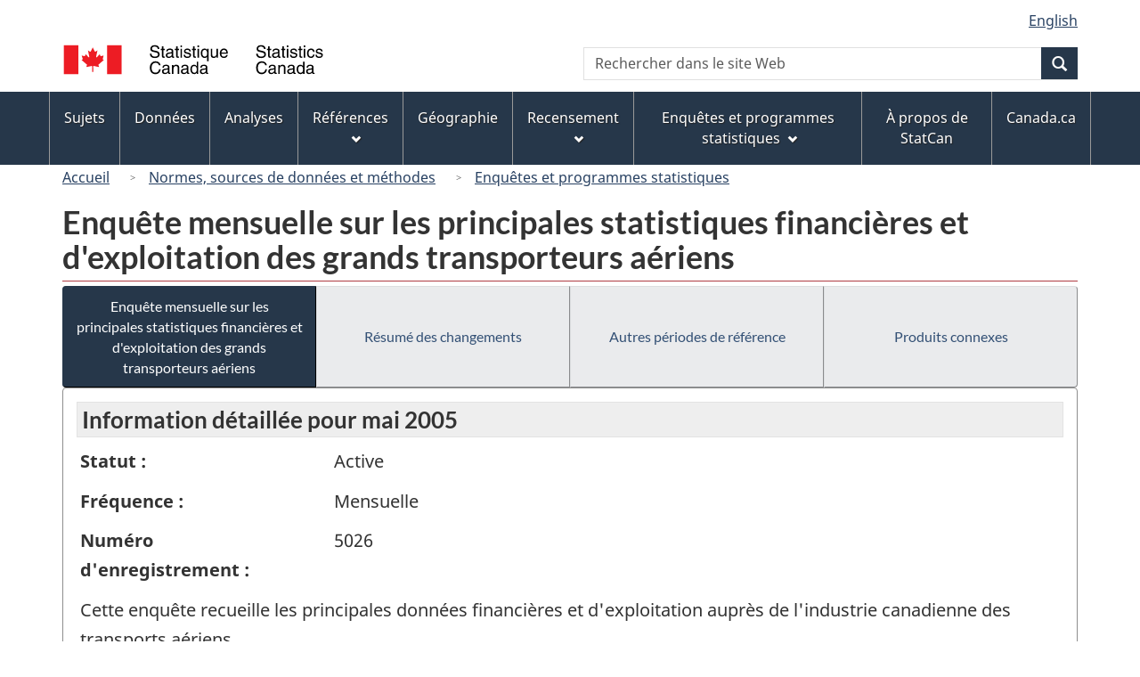

--- FILE ---
content_type: text/html
request_url: https://www23.statcan.gc.ca/imdb/p2SV_f.pl?Function=getSurvey&Id=22575
body_size: 25374
content:
<!DOCTYPE html>

<!--[if lt IE 9]><html class="no-js lt-ie9" lang="fr" dir="ltr"><![endif]--><!--[if gt IE 8]><!-->
<html class="no-js" lang="fr" dir="ltr">
<!--<![endif]-->

<head>
<meta charset="utf-8">
<!-- Web Experience Toolkit (WET) / BoÃ®te Ã  outils de l'expÃ©rience Web (BOEW)
     wet-boew.github.io/wet-boew/License-en.htm / wet-boew.github.io/wet-boew/Licence-fr.htm -->

<title>Enqu&#234;tes et programmes statistiques - Enqu&#234;te mensuelle sur les principales statistiques financi&#232;res et d&#39;exploitation des grands transporteurs a&#233;riens</title>
<meta name="description" content="Cette enquête recueille les principales données financières et d'exploitation auprès de l'industrie canadienne des transports aériens." />
<meta name="dcterms.creator" content="Gouvernement du Canada, Statistique Canada" />
<meta name="dcterms.title" content="Enquête mensuelle sur les principales statistiques financières et d'exploitation des grands transporteurs aériens" />
<meta name="dcterms.issued" title="W3CDTF" content="2007-10-24" />
<meta name="dcterms.modified" title="W3CDTF" content="2007-10-24" />
<meta name="dcterms.subject" title="gcstc" content="null" />
<meta name="dcterms.language" title="ISO639-2" content="fra" />
<meta name="keywords" content="États financiers et rendement, Rendement des entreprises et propriété, Transport, Transport aérien, Affrètement aérien, Aviation, Aviation commerciale, Circulation aérienne, Nolisements, Passagers aériens, Statistiques du trafic aérien, Transport aérien, Transporteurs aériens, Voyages en avion" />
<meta name="STCtopic" content="Référence" />
<meta name="STCtopicID" content="4017" />
<meta name="STCsubtopic" content="Référence (général)" />
<meta name="STCsubtopicID" content="4017" />
<meta name="STCtype" content="Enquête" />
<meta content="width=device-width,initial-scale=1" name="viewport" />

<!--START css.htm -->

<meta property="dcterms:service" content="StatCan"/> 
<meta property="dcterms:accessRights" content="2"/>

<link href="/wet-boew4b/assets/favicon.ico" rel="icon" type="image/x-icon">
<link rel="stylesheet" href="/wet-boew4b/css/wet-boew.min.css">
<script src="/wet-boew4b/js/jquery.min.js"></script>

<link rel="stylesheet" href="/wet-boew4b/css/theme.min.css">
<link rel="stylesheet" href="/wet-boew4b/css/statcan.css">
<link rel="stylesheet" href="/wet-boew4b/invitation-manager/Overlay.css"> 

<noscript><link rel="stylesheet" href="/wet-boew4b/css/noscript.min.css" /></noscript>
<!-- Adobe Analytics RUN --><script src="//assets.adobedtm.com/be5dfd287373/0127575cd23a/launch-f7c3e6060667.min.js"></script>
<!-- Adobe Analytics v10 --><!--script src="//assets.adobedtm.com/be5dfd287373/8f0ead8a37e7/launch-09394abc039d.min.js"></script-->

<script>dataLayer1 = [];</script>

<!-- CustomScriptsCSSStart -->
<link rel="stylesheet" href="/wet-boew4b/imdb-templates/imdb-standards.css" />
<!-- CustomScriptsCSSEnd -->

<!--END css.htm -->

</head>

<body vocab="http://schema.org/" typeof="WebPage">

<ul id="wb-tphp">
<li class="wb-slc">
<a class="wb-sl" href="#wb-cont">Passer au contenu principal</a>
</li>
<li class="wb-slc visible-sm visible-md visible-lg">
<a class="wb-sl" href="#wb-info">Passer &#224; &#171;&#160;&#192; propos de ce site&#160;&#187;</a>
</li>
</ul>
<header role="banner">
<div id="wb-bnr" class="container">
<section id="wb-lng" class="visible-md visible-lg text-right">
<h2 class="wb-inv">S&#233;lection de la langue</h2>
<div class="row">
<div class="col-md-12">
<ul class="list-inline margin-bottom-none">
<li><a lang="en" href="
/imdb/cgi-bin/change.cgi
">English</a></li>
</ul>
</div>
</div>
</section>
<div class="row">
<div class="brand col-xs-8 col-sm-9 col-md-6">
<a href="https://www.statcan.gc.ca/fr/debut" property="URL"><img src="/wet-boew4b/assets/sig-blk-fr.svg" alt="Statistique Canada"><span class="wb-inv"> / <span lang="en">Statistics Canada</span></span></a>
</div>
<section class="wb-mb-links col-xs-4 col-sm-3 visible-sm visible-xs" id="wb-glb-mn">
<h2>Recherche et menus</h2>
<ul class="list-inline text-right chvrn">
<li><a href="#mb-pnl" title="Recherche et menus" aria-controls="mb-pnl" class="overlay-lnk" role="button"><span class="glyphicon glyphicon-search"><span class="glyphicon glyphicon-th-list"><span class="wb-inv">Recherche et menus</span></span></span></a></li>
</ul>
<div id="mb-pnl"></div>
</section>

<section id="wb-srch" class="col-xs-6 text-right visible-md visible-lg">
<h2 class="wb-inv">Recherche</h2>
<form action="https://www.statcan.gc.ca/recherche/resultats/site-recherche" method="get" name="cse-search-box" role="search" class="form-inline">
<div class="form-group wb-srch-qry">
<label for="wb-srch-q" class="wb-inv">Recherchez le site Web</label>
<input type="hidden" name="fq" value="stclac:2" />
<input id="wb-srch-q" list="wb-srch-q-ac" class="wb-srch-q form-control" name="q" type="search" value="" size="27" maxlength="150" placeholder="Rechercher dans le site Web">
<datalist id="wb-srch-q-ac">
</datalist>
</div>
<div class="form-group submit">
<button type="submit" id="wb-srch-sub" class="btn btn-primary btn-small" name="wb-srch-sub"><span class="glyphicon-search glyphicon"></span><span class="wb-inv">Recherche</span></button>
</div>
</form>
</section>
</div>
</div>

<nav role="navigation" id="wb-sm" class="wb-menu visible-md visible-lg" data-trgt="mb-pnl" data-ajax-replace="/wet-boew4b/ajax/sitemenu-fr.html" typeof="SiteNavigationElement">
	<h2 class="wb-inv">Menus des sujets</h2>
	<div class="container nvbar">
		<div class="row">
			<ul class="list-inline menu">
				<li><a href="https://www150.statcan.gc.ca/n1/fr/sujets?MM=1">Sujets</a></li>
				<li><a href="https://www150.statcan.gc.ca/n1/fr/type/donnees?MM=1">Donn&eacute;es</a></li>
				<li><a href="https://www150.statcan.gc.ca/n1/fr/type/analyses?MM=1">Analyses</a></li>
				<li><a href="https://www150.statcan.gc.ca/n1/fr/type/references?MM=1">R&eacute;f&eacute;rences</a></li>
				<li><a href="https://www.statcan.gc.ca/fr/geographie?MM=1">G&eacute;ographie</a></li>
				<li><a href="https://www.statcan.gc.ca/fr/recensement?MM=1">Recensement</a></li>
				<li><a href="https://www.statcan.gc.ca/fr/enquetes?MM=1">Enqu&ecirc;tes et programmes statistiques</a></li>
				<li><a href="https://www.statcan.gc.ca/fr/apercu/statcan?MM=1">&Agrave; propos de StatCan</a></li>
				<li><a href="https://www.canada.ca/fr.html">Canada.ca</a></li>
			</ul>
		</div>
	</div>
</nav>

<nav role="navigation" id="wb-bc" class="" property="breadcrumb">
<div class="container">
<div class="row">

<!-- Breadcrumb trail START-->

<ol class="breadcrumb">
<li><a href="http://www.statcan.gc.ca/start-debut-fra.html">Accueil</a></li>
<li><a href="https://www.statcan.gc.ca/fra/concepts/index">Normes&#44; sources de donn&#233;es et m&#233;thodes</a></li>
<li><a href="https://www23.statcan.gc.ca/imdb-bmdi/pub/indexth-fra.htm">Enqu&#234;tes et programmes statistiques</a></li>
</ol>

</div>
</div>
</nav>
</header>

<main role="main" property="mainContentOfPage" class="container">
<!-- Breadcrumb trail END-->

<h1 property="name" id="wb-cont">Enqu&#234;te mensuelle sur les principales statistiques financi&#232;res et d&#39;exploitation des grands transporteurs a&#233;riens</h1>
<div class="btn-group btn-group-justified hidden-xs hidden-print" role="group">
<a class="btn btn-default btn-primary" href="https://www23.statcan.gc.ca/imdb/p2SV_f.pl?Function=getSurvey&amp;Id=22575">Enqu&#234;te mensuelle sur les principales statistiques financi&#232;res et d&#39;exploitation des grands transporteurs a&#233;riens</a>

<a class="btn btn-default" href="https://www23.statcan.gc.ca/imdb/p2SV_f.pl?Function=getMainChange&amp;Id=22575">R&#233;sum&#233; des changements</a>

<a class="btn btn-default" href="https://www23.statcan.gc.ca/imdb/p2SV_f.pl?Function=getInstanceList&amp;Id=22575">Autres p&#233;riodes de r&#233;f&#233;rence</a>

<a class="btn btn-default" href="https://www23.statcan.gc.ca/imdb/p2SV_f.pl?Function=getSurveyProduct&amp;Id=22575">Produits connexes</a>
</div>
<div class="visible-xs mrgn-bttm-sm row active-nav hidden-print">
<div class="col-xs-12"><a class="btn btn-block btn-primary" href="https://www23.statcan.gc.ca/imdb/p2SV_f.pl?Function=getSurvey&amp;Id=22575">Enqu&#234;te mensuelle sur les principales statistiques financi&#232;res et d&#39;exploitation des grands transporteurs a&#233;riens</a></div>

<div class="col-xs-12"><a class="btn btn-block btn-default" href="https://www23.statcan.gc.ca/imdb/p2SV_f.pl?Function=getMainChange&amp;Id=22575">R&#233;sum&#233; des changements</a></div>

<div class="col-xs-12"><a class="btn btn-block btn-default" href="https://www23.statcan.gc.ca/imdb/p2SV_f.pl?Function=getInstanceList&amp;Id=22575">Autres p&#233;riodes de r&#233;f&#233;rence</a></div>

<div class="col-xs-12"><a class="btn btn-block btn-default" href="https://www23.statcan.gc.ca/imdb/p2SV_f.pl?Function=getSurveyProduct&amp;Id=22575">Produits connexes</a></div>
</div>


<!-- Open Content panel -->

<div class="panel panel-default mrgn-tp-0 mrgn-bttm-md">

<!-- Open body panel -->

<div class="panel-body">

<h2 class="bg-lgt-h2">Information détaillée pour  mai 2005 </h2><div class="row">
<div class="col-md-3"><p><strong>Statut :</strong></p></div>
<div class="col-md-9"><p>Active</p></div>
</div>
<div class="row">
<div class="col-md-3"><p><strong>Fréquence :</strong></p></div>
<div class="col-md-9"><p>Mensuelle</p></div>
</div>
<div class="row">
<div class="col-md-3"><p><strong>Numéro d'enregistrement :</strong></p></div>
<div class="col-md-9"><p>5026</p></div>
</div>
<p>Cette enqu&#234;te recueille les principales donn&#233;es financi&#232;res et d&#39;exploitation aupr&#232;s de l&#39;industrie canadienne des transports a&#233;riens&#46;</p>
<p><strong>Date de la parution</strong> - 5 décembre 2005</p>
<ul>
<li><a href="https://www23.statcan.gc.ca/imdb/p3Instr_f.pl?Function=getInstrumentList&amp;Item_Id=34200&amp;UL=1V&amp;">Questionnaire&#40;s&#41; et guide&#40;s&#41; de d&#233;claration</a>
</li>
<li><a href="#a1">Aper&#231;u</a></li>
<li><a href="#a2">Sources de donn&#233;es et m&#233;thodologie</a></li>
<li><a href="#a3">Exactitude des donn&#233;es</a></li>
</ul>
<h3 id="a1" class="bg-lgt-h3">Aper&#231;u</h3>
<p>Cette enqu&#234;te recueille les principales donn&#233;es financi&#232;res et d&#39;exploitation aupr&#232;s de l&#39;industrie canadienne des transports a&#233;riens&#46; Transports Canada et l&#39;Office national des transports utilisent cette information pour mesurer la croissance et la performance de l&#39;industrie&#44; ainsi que l&#39;incidence de la r&#233;forme r&#233;glementaire&#46; Cette information est aussi utilis&#233;e par Statistique Canada comme entr&#233;es dans le Syst&#232;me canadien de comptabilit&#233; nationale et par les transporteurs individuels pour &#233;valuer la performance de leur entreprise par rapport &#224; leurs comp&#233;titeurs&#46;</p> 
<h4>Activit&#233; statistique</h4>
<p>Cette activit&#233; statistique fait partie d&#39;un ensemble d&#39;enqu&#234;tes qui permettent de mesurer divers aspects des activit&#233;s li&#233;es au mouvement des gens et des marchandises&#46; Cet ensemble d&#39;enqu&#234;tes se compose des groupes suivants &#58;<br><br>Transport a&#233;rien&#44; y compris les enregistrements portant sur le mouvement des a&#233;ronefs&#44; des passagers et des marchandises par voie a&#233;rienne des transporteurs a&#233;riens canadiens et &#233;trangers&#44; ainsi que les caract&#233;ristiques op&#233;rationnelles et financi&#232;res des transporteurs a&#233;riens canadiens&#46; Ces donn&#233;es proviennent du Centre des statistiques de l&#39;aviation&#46;<br><br>Transport ferroviaire&#44; y compris les enregistrements portant sur le transport ferroviaire au Canada&#44; et entre les &#201;tats&#45;Unis et le Canada&#46;<br><br>Transport routier&#44; y compris les enregistrements portant sur tout le transport routier au Canada&#46; Outre les programmes d&#39;enqu&#234;te aupr&#232;s des transporteurs et des propri&#233;taires de v&#233;hicules immatricul&#233;s&#44; certains programmes ont besoin de donn&#233;es administratives provinciales et territoriales regroup&#233;es&#46; </p>
<!-- Activit&#233; statistique -->
<p><strong>P&#233;riode de r&#233;f&#233;rence : </strong>Mois</p>
<!-- h3 Description --> 
<h4>Sujets</h4>
<ul>
<li>&#201;tats financiers et rendement</li>
<li>Rendement des entreprises et propri&#233;t&#233;</li>
<li>Transport</li>
<li>Transport a&#233;rien</li>
</ul><!-- Sujets -->
<!-- Methodology --> 
 <h3 id="a2" class="bg-lgt-h3">Sources de donn&#233;es et m&#233;thodologie</h3>

<h4 >Population cible</h4>
<p>L&#39;univers de l&#39;enqu&#234;te mensuelle sur les principales statistiques financi&#232;res et d&#39;exploitation des grands transporteurs a&#233;riens comprend les transporteurs canadiens qui d&#233;tiennent une licence de niveau I&#46; Ceci inclut tous les transporteurs a&#233;riens canadiens ayant transport&#233; annuellement au moins un million de passagers payants ou au moins 200 000 tonnes de marchandises payantes&#46; </p>
 <!-- Population cible -->

<h4 >&#201;laboration de l&#39;instrument</h4>
<p>Le questionnaire utilis&#233; pour l&#39;Enqu&#234;te mensuelle sur les principales caract&#233;ristiques financi&#232;res et d&#39;exploitation des grands transporteurs a&#233;riens a tr&#232;s peu chang&#233; au cours des ann&#233;es&#46; En r&#233;action aux commentaires&#44; &#224; la fois des r&#233;pondants et des utilisateurs&#44; certains changements au format et &#224; la terminologie ont &#233;t&#233; apport&#233;s afin de maintenir la pertinence de son contenu&#46; Le questionnaire recueille des informations sur les principales statistiques d&#39;exploitation &#40;passagers embarqu&#233;s&#44; passagers kilom&#232;tres&#44; si&#232;ges kilom&#232;tres disponibles&#44; tonnes kilom&#232;tres de marchandises&#41; et financi&#232;res &#40;recettes et d&#233;penses totales&#44; frais d&#39;int&#233;r&#234;t&#41; par type de service &#40;transport &#224; taux unitaire et transport d&#39;affr&#232;tement&#41; et par secteur &#40;int&#233;rieur&#44; transfrontalier et international&#41;&#46; </p>
 <!-- &#201;laboration de l&#39;instrument -->

<h4>&#201;chantillonnage</h4>
<p>Il s&#39;agit d&#39;un recensement avec plan transversal&#46;</p>
<p>Les donn&#233;es &#233;tant recueillies pour toutes les unit&#233;s de la population cible&#44; par cons&#233;quent&#44; aucun &#233;chantillonnage n&#39;est effectu&#233;&#46; </p>
<!-- &#201;chantillonnage -->

<h4>Sources des donn&#233;es</h4>
<p>Il s&#39;agit d&#39;une enqu&#234;te &#224; participation obligatoire&#46;</p>
<p>Les donn&#233;es sont obtenues directement aupr&#232;s des r&#233;pondants&#46;</p>
<p>Les donn&#233;es sont recueillies directement du r&#233;pondant en utilisant un questionnaire &#233;lectronique&#46; Advenant le contraire&#44; le Centre des statistiques de l&#39;aviation entre en communication avec le transporteur&#44; soit par t&#233;l&#233;phone ou par correspondance en vue d&#39;obtenir les chiffres en souffrance ou d&#39;apporter les corrections qui s&#39;imposent&#46; </p>
<p>Voir le&#40;s&#41; <a href="https://www23.statcan.gc.ca/imdb/p3Instr_f.pl?Function=getInstrumentList&amp;Item_Id=34200&amp;UL=1V&amp;">Questionnaire&#40;s&#41; et guide&#40;s&#41; de d&#233;claration</a>
.</p>
<!-- Sources des donn&#233;es -->

<h4 >D&#233;tection des erreurs</h4>
<p>Sur r&#233;ception des rapports compl&#233;t&#233;s&#44; les donn&#233;es sont valid&#233;es&#46; Cette v&#233;rification permet d&#39;&#233;valuer la qualit&#233; et l&#39;exactitude de l&#39;information fournie&#46; Les transporteurs a&#233;riens doivent d&#233;clarer leurs donn&#233;es conform&#233;ment aux proc&#233;dures de d&#233;claration &#233;labor&#233;es par le Centre des statistiques de l&#39;aviation&#46; </p>
 <!-- D&#233;tection des erreurs -->

<h4 >Imputation</h4>
<p>&#201;tant donn&#233; le petit nombre de r&#233;pondants&#44; les donn&#233;es sont toutes rapport&#233;es&#46; </p>
 <!-- Imputation -->

<h4 >Estimation</h4>
<p>Cette &#233;tape m&#233;thodologique ne s&#39;applique pas &#224; cette enqu&#234;te&#46; </p>
 <!-- Estimation -->

<h4 >&#201;valuation de la qualit&#233;</h4>
<p>L&#39;&#233;valuation de la qualit&#233; de l&#39;enqu&#234;te mensuelle sur les principales statistiques financi&#232;res et d&#39;exploitation des grands transporteurs a&#233;riens comprend la comparaison avec les r&#233;sultats des autres enqu&#234;tes sur l&#39;aviation civile men&#233;es au Centre des statistiques de l&#39;aviation&#46; Pour chaque transporteur&#44; le nombre de passagers&#44; les si&#232;ges disponibles&#44; le volume de fret transport&#233; et les recettes et d&#233;penses totales sont compar&#233;s aux statistiques comparables collect&#233;es par l&#39;Enqu&#234;te trimestrielle sur les op&#233;rations des transporteurs a&#233;riens au Canada &#40;num&#233;ro d&#39;enregistrement 2712&#41; et Aviation civile canadienne &#45; Rapport annuel &#40;num&#233;ro d&#39;enregistrement 2713&#41;&#46; L&#39;&#233;valuation de la qualit&#233; des donn&#233;es inclut &#233;galement des v&#233;rifications syst&#233;matiques par rapport aux informations financi&#232;res et d&#39;exploitation rendues disponibles publiquement par les transporteurs a&#233;riens&#46; </p>
 <!-- &#201;valuation de la qualit&#233; -->

<h4 >Contr&#244;le de la divulgation</h4>
<p>La loi interdit &#224; Statistique Canada de divulguer toute information recueillie qui pourrait d&#233;voiler l&#39;identit&#233; d&#39;une personne&#44; d&#39;une entreprise ou d&#39;un organisme sans leur permission ou sans en &#234;tre autoris&#233; par la loi&#46; Diverses r&#232;gles de confidentialit&#233; s&#39;appliquent &#224; toutes les donn&#233;es diffus&#233;es ou publi&#233;es afin d&#39;emp&#234;cher la publication ou la divulgation de toute information jug&#233;e confidentielle&#46; Au besoin&#44; des donn&#233;es sont supprim&#233;es pour emp&#234;cher la divulgation directe ou par recoupement de donn&#233;es reconnaissables&#46; <br><br>Les donn&#233;es pour une industrie sp&#233;cifique ou une variable peuvent &#234;tre supprim&#233;es &#40;avec une autre industrie ou variable&#41; si le nombre d&#39;entreprises dans la population est trop petit&#46; </p>
 <!-- Contr&#244;le de la divulgation -->

<h4 >R&#233;visions et d&#233;saisonnalisation</h4>
<p>Les estimations sont fournies pour le mois de r&#233;f&#233;rence et les estimations des 12 mois pr&#233;c&#233;dents sont r&#233;vis&#233;es&#44; au besoin&#46; Les donn&#233;es sont non d&#233;saisonnalis&#233;es&#46; </p>
 <!-- R&#233;visions et d&#233;saisonnalisation -->

 <!-- Methodology --> 
<h3 id="a3" class="bg-lgt-h3">Exactitude des donn&#233;es</h3>
<p>Malgr&#233; les efforts d&#233;ploy&#233;s pour que les op&#233;rations de collecte et le d&#233;pouillement se d&#233;roulent en fonction de normes rigoureuses&#44; les estimations qui en r&#233;sultent comportent in&#233;vitablement des erreurs&#46; Celles&#45;ci sont class&#233;es en deux grandes cat&#233;gories&#58; les erreurs d&#39;&#233;chantillonnage et les erreurs non dues &#224; l&#39;&#233;chantillonnage&#46; Puisque l&#39;enqu&#234;te constitue un recensement de la population cible&#44; seules des erreurs non dues &#224; l&#39;&#233;chantillonnage peuvent se produire&#46;<br><br>Les erreurs non dues &#224; l&#39;&#233;chantillonnage ne sont pas li&#233;es &#224; l&#39;&#233;chantillonnage et peuvent survenir pour de nombreuses raisons&#46; Par exemple&#44; la non&#45;r&#233;ponse est une source importante d&#39;erreurs non due &#224; l&#39;&#233;chantillonnage&#46; La couverture de la population&#44; les &#233;carts dans l&#39;interpr&#233;tation des questions&#44; les mauvaises r&#233;ponses des r&#233;pondants et les erreurs de consignation&#44; de codage et de traitement des donn&#233;es repr&#233;sentent d&#39;autres exemples d&#39;erreurs non li&#233;es &#224; l&#39;&#233;chantillonnage&#46;<br><br>Les erreurs non li&#233;es &#224; l&#39;&#233;chantillonnage sont contr&#244;l&#233;es par la conception minutieuse du questionnaire&#44; par l&#39;utilisation d&#39;un nombre minime de concepts simples et par des v&#233;rifications de la coh&#233;rence&#46; Les erreurs de couverture ont &#233;t&#233; r&#233;duites au minimum par la mise &#224; jour de la base de sondage &#224; partir de sources multiples&#46; Des mesures telles que les taux de r&#233;ponse sont utilis&#233;es comme indicateurs de l&#39;&#233;tendue potentielle des erreurs non dues &#224; l&#39;&#233;chantillonnage&#46;<br><br>Le taux de r&#233;ponse pour cette enqu&#234;te est 100 &#37;&#46; </p>
<!-- Exactitude des donn&#233;es -->
 <!-- h2 Detail information -->


</div><!-- Close panel-body -->

</div><!-- Close panel -->

<!-- ContentEnd -->

<div class="pagedetails">
	<dl id="wb-dtmd">
		<dt>Date de modification&#160;:&#32;</dt>
		<dd><time property="dateModified">
2007-10-24
</time></dd>
	</dl>
</div>
</main>

<footer id="wb-info">
	<h2 class="wb-inv">&Agrave; propos de ce site</h2>
	<div class="gc-contextual">
		<div class="container">
			<nav>
				<h3>Statistique Canada</h3>
				<ul class="list-unstyled colcount-sm-2 colcount-md-3">
					<li><a href="https://www.statcan.gc.ca/fr/reference/centreref/index">Contactez StatCan</a></li>
					<li><a href="https://www.statcan.gc.ca/fr/confiance">Centre de confiance</a></li>
				</ul>
			</nav>
		</div>
	</div>
	<div class="gc-main-footer">
		<div class="container">
			<nav>
				<h3>Gouvernement du Canada</h3>
				<ul class="list-unstyled colcount-sm-2 colcount-md-3">
					<li><a href="https://www.canada.ca/fr/contact.html">Toutes les coordonn&eacute;es</a></li>
					<li><a href="https://www.canada.ca/fr/gouvernement/min.html">Minist&egrave;res et organismes</a></li>
					<li><a href="https://www.canada.ca/fr/gouvernement/systeme.html">&Agrave; propos du gouvernement</a></li>
				</ul>
				<h4><span class="wb-inv">Th&egrave;mes et sujets</span></h4>
				<ul class="list-unstyled colcount-sm-2 colcount-md-3">
					<li><a href="https://www.canada.ca/fr/services/emplois.html">Emplois</a></li>
					<li><a href="https://www.canada.ca/fr/services/immigration-citoyennete.html">Immigration et citoyennet&eacute;</a></li>
					<li><a href="https://voyage.gc.ca/">Voyage et tourisme</a></li>
					<li><a href="https://www.canada.ca/fr/services/entreprises.html">Entreprises</a></li>
					<li><a href="https://www.canada.ca/fr/services/prestations.html">Prestations</a></li>
					<li><a href="https://www.canada.ca/fr/services/sante.html">Sant&eacute;</a></li>
					<li><a href="https://www.canada.ca/fr/services/impots.html">Imp&ocirc;ts</a></li>
					<li><a href="https://www.canada.ca/fr/services/environnement.html">Environnement et ressources naturelles</a></li>
					<li><a href="https://www.canada.ca/fr/services/defense.html">S&eacute;curit&eacute; nationale et d&eacute;fense</a></li>
					<li><a href="https://www.canada.ca/fr/services/culture.html">Culture, histoire et sport</a></li>
					<li><a href="https://www.canada.ca/fr/services/police.html">Services de police, justice et urgences</a></li>
					<li><a href="https://www.canada.ca/fr/services/transport.html">Transport et infrastructure</a></li>
					<li><a href="https://www.international.gc.ca/world-monde/index.aspx?lang=fra">Le Canada et le monde</a></li>
					<li><a href="https://www.canada.ca/fr/services/finance.html">Argent et finance</a></li>
					<li><a href="https://www.canada.ca/fr/services/science.html">Science et innovation</a></li>
					<li><a href="https://www.canada.ca/fr/services/autochtones.html">Autochtones</a></li>
					<li><a href="https://www.canada.ca/fr/services/veterans.html">V&eacute;t&eacute;rans et militaires</a></li>
					<li><a href="https://www.canada.ca/fr/services/jeunesse.html">Jeunesse</a></li>
				</ul>
			</nav>
		</div>
	</div>
	<div class="gc-sub-footer">
		<div class="container d-flex align-items-center">
			<nav>
				<h3 class="wb-inv">Organisation du gouvernement du Canada</h3>
				<ul>
					<li><a href="https://www.canada.ca/fr/sociaux.html">M&eacute;dias sociaux</a></li>
					<li><a href="https://www.canada.ca/fr/mobile.html">Applications mobiles</a></li>
					<li><a href="https://www.canada.ca/fr/gouvernement/a-propos.html">&Agrave; propos de Canada.ca</a></li>
					<li><a href="https://www.statcan.gc.ca/fr/avis">Avis</a></li>
					<li><a href="https://www.statcan.gc.ca/fr/reference/privee">Confidentialit&eacute;</a></li>
				</ul>
			</nav>
			<div class="wtrmrk align-self-end">
				<img src="/wet-boew4b/assets/wmms-blk.svg" alt="Symbole du gouvernement du Canada" />
			</div>
		</div>
	</div>
</footer>

<!--[if gte IE 9 | !IE ]><!--> 
<script src="/wet-boew4b/js/wet-boew.min.js"></script> 
<script src="/wet-boew4b/js/theme.min.js"></script> 
<!--<![endif]--> 
<!--[if lt IE 9]>
<script src="/wet-boew4b/js/ie8-wet-boew2.min.js"></script>
<![endif]--> 
<!-- InvitationManager --> 
<script src="/wet-boew4b/invitation-manager/Overlay.js"></script> 
<script src="/wet-boew4b/invitation-manager/InvitationManager.js"></script> 
<!-- End InvitationManager --> 
<script type="text/javascript">_satellite.pageBottom();</script>
<!-- CustomScriptsJSStart -->
<!-- CustomScriptsJSEnd -->

</body>
</html>
